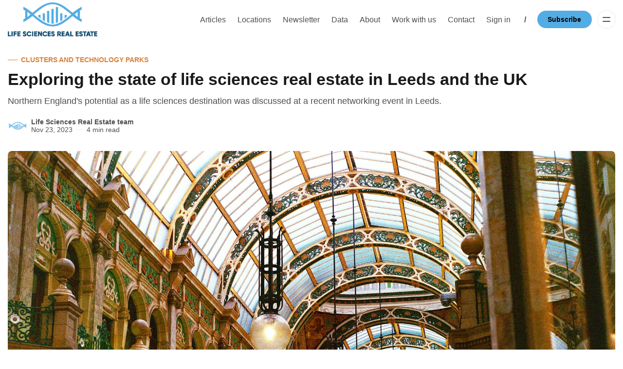

--- FILE ---
content_type: text/html; charset=utf-8
request_url: https://www.lifesciencesrealestate.org/leeds-northern-england/
body_size: 13616
content:
<!DOCTYPE html>
<html lang="en">
  <head>
    <meta charset="utf-8">
    <meta http-equiv="X-UA-Compatible" content="IE=edge">

    <title>The State of Life Sciences Real Estate in Leeds</title>

    <meta name="HandheldFriendly" content="True" />
    <meta name="viewport" content="width=device-width, initial-scale=1.0" />
    
    <meta name="theme-color" content="#54ace4">

    <link rel="preload" href="https://www.lifesciencesrealestate.org/assets/dist/app.min.js?v=b3478aff94" as="script">
    <link rel="preload" href="https://www.lifesciencesrealestate.org/assets/dist/app.min.css?v=b3478aff94" as="style">

    






    <script async defer src="https://www.lifesciencesrealestate.org/assets/dist/app.min.js?v=b3478aff94"></script>

    <link rel="stylesheet" type="text/css" href="https://www.lifesciencesrealestate.org/assets/dist/app.min.css?v=b3478aff94" />
    <link rel="stylesheet" type="text/css" href="https://www.lifesciencesrealestate.org/assets/css/custom.css?v=b3478aff94" />

    <script>
  // Basic Config
  let themeSettings = {
    ghostVersion: 'v5.0',
    searchUrl: `https://www.lifesciencesrealestate.org`,
    searchKey: ``,
    searchInContent: false,
    defaultColorScheme: `System`,
    enableImageLightbox: true,
    openLinksInNewTab: false
  }
</script>

<style>
  :root {
    --global-theme-notifications: none; /* flex/none */
    --global-hero-title-color: var(--color-primary);
    --global-button-gradient: var(--color-primary);
    --global-max-width: 1280px; /* site max width */
    --global-content-width: 680px; /* post-content-width */
    --global-wide-width: 960px; /* site max width */
    --global-radius: 8px; /* default radius */
    --global-radius-rounded: 30px; /* radius for rounded elements */
    --global-gallery-gap: 1em; /* Image gallery distance between images */
    --global-hyphens: none; /* none/auto */
    --global-header-height: 80px;
    --global-progress-bar: visible; /* visible/hidden */
    --global-content-preview-fading: 0%; /* 50%-100% for fading effect */
  }
</style>

<script>
  let preferredTheme = localStorage.getItem('PREFERRED_COLOR_SCHEME') || themeSettings.defaultColorScheme.toLowerCase();
  document.documentElement.setAttribute('data-color-scheme', preferredTheme);
  
  // Global values needed
  const themeGlobal = {
    currentPage: parseInt(''),
    nextPage: parseInt(''),
    nextPageLink: '',
    maxPages: parseInt(''), 
    lastPage: `` === `` ? true : false,
    postsPerPage: parseInt('6'),
    scrollPos: 0
  }

  // Calculate contrast for primary color (black/white);
  function getContrast(hexcolor) {
    // If a leading # is provided, remove it
    if (hexcolor.slice(0, 1) === '#') { hexcolor = hexcolor.slice(1); }
    // If a three-character hexcode, make six-character
    if (hexcolor.length === 3) { hexcolor = hexcolor.split('').map(function (hex) { return hex + hex;}).join(''); }
    // Convert to RGB value
    var r = parseInt(hexcolor.substr(0,2),16); var g = parseInt(hexcolor.substr(2,2),16); var b = parseInt(hexcolor.substr(4,2),16);
    // Get YIQ ratio
    var yiq = ((r * 299) + (g * 587) + (b * 114)) / 1000;
    // Check contrast
    return (yiq >= 128) ? '#000' : '#fff';
  };

  let style = document.createElement('style');
  style.innerHTML = `:root { --color-primary-contrast: ${getContrast("#54ace4")} }`
  document.getElementsByTagName('head')[0].appendChild(style);
</script>

    
    
     

    <meta name="description" content="Northern England&#x27;s potential as a life sciences destination was discussed at a recent networking event in Leeds.">
    <link rel="icon" href="https://www.lifesciencesrealestate.org/content/images/size/w256h256/2023/05/icononly_transparent-1.png" type="image/png">
    <link rel="canonical" href="https://www.lifesciencesrealestate.org/leeds-northern-england/">
    <meta name="referrer" content="no-referrer-when-downgrade">
    
    <meta property="og:site_name" content="Life Sciences Real Estate">
    <meta property="og:type" content="article">
    <meta property="og:title" content="The State of Life Sciences Real Estate in Leeds">
    <meta property="og:description" content="Northern England&#x27;s potential as a life sciences destination was discussed at a recent networking event in Leeds.">
    <meta property="og:url" content="https://www.lifesciencesrealestate.org/leeds-northern-england/">
    <meta property="og:image" content="https://images.unsplash.com/photo-1613986530029-5bbadf48d570?crop&#x3D;entropy&amp;cs&#x3D;tinysrgb&amp;fit&#x3D;max&amp;fm&#x3D;jpg&amp;ixid&#x3D;M3wxMTc3M3wwfDF8c2VhcmNofDExfHxsZWVkc3xlbnwwfHx8fDE3MDA3Mjg0ODF8MA&amp;ixlib&#x3D;rb-4.0.3&amp;q&#x3D;80&amp;w&#x3D;2000">
    <meta property="article:published_time" content="2023-11-23T08:47:04.000Z">
    <meta property="article:modified_time" content="2024-01-11T10:19:36.000Z">
    <meta property="article:tag" content="Clusters and technology parks">
    
    <meta name="twitter:card" content="summary_large_image">
    <meta name="twitter:title" content="The State of Life Sciences Real Estate in Leeds">
    <meta name="twitter:description" content="Northern England&#x27;s potential as a life sciences destination was discussed at a recent networking event in Leeds.">
    <meta name="twitter:url" content="https://www.lifesciencesrealestate.org/leeds-northern-england/">
    <meta name="twitter:image" content="https://images.unsplash.com/photo-1613986530029-5bbadf48d570?crop&#x3D;entropy&amp;cs&#x3D;tinysrgb&amp;fit&#x3D;max&amp;fm&#x3D;jpg&amp;ixid&#x3D;M3wxMTc3M3wwfDF8c2VhcmNofDExfHxsZWVkc3xlbnwwfHx8fDE3MDA3Mjg0ODF8MA&amp;ixlib&#x3D;rb-4.0.3&amp;q&#x3D;80&amp;w&#x3D;2000">
    <meta name="twitter:label1" content="Written by">
    <meta name="twitter:data1" content="Life Sciences Real Estate team">
    <meta name="twitter:label2" content="Filed under">
    <meta name="twitter:data2" content="Clusters and technology parks">
    <meta property="og:image:width" content="1200">
    <meta property="og:image:height" content="795">
    
    <script type="application/ld+json">
{
    "@context": "https://schema.org",
    "@type": "Article",
    "publisher": {
        "@type": "Organization",
        "name": "Life Sciences Real Estate",
        "url": "https://www.lifesciencesrealestate.org/",
        "logo": {
            "@type": "ImageObject",
            "url": "https://www.lifesciencesrealestate.org/content/images/2023/05/fulllogo_transparent_nobuffer-1.png"
        }
    },
    "author": {
        "@type": "Person",
        "name": "Life Sciences Real Estate team",
        "image": {
            "@type": "ImageObject",
            "url": "https://www.lifesciencesrealestate.org/content/images/size/w1200/2023/06/icononly.png",
            "width": 1200,
            "height": 960
        },
        "url": "https://www.lifesciencesrealestate.org/author/team/",
        "sameAs": []
    },
    "headline": "The State of Life Sciences Real Estate in Leeds",
    "url": "https://www.lifesciencesrealestate.org/leeds-northern-england/",
    "datePublished": "2023-11-23T08:47:04.000Z",
    "dateModified": "2024-01-11T10:19:36.000Z",
    "image": {
        "@type": "ImageObject",
        "url": "https://images.unsplash.com/photo-1613986530029-5bbadf48d570?crop=entropy&cs=tinysrgb&fit=max&fm=jpg&ixid=M3wxMTc3M3wwfDF8c2VhcmNofDExfHxsZWVkc3xlbnwwfHx8fDE3MDA3Mjg0ODF8MA&ixlib=rb-4.0.3&q=80&w=2000",
        "width": 1200,
        "height": 795
    },
    "keywords": "Clusters and technology parks",
    "description": "Northern England&#x27;s potential as a life sciences destination was discussed at a recent networking event in Leeds.",
    "mainEntityOfPage": "https://www.lifesciencesrealestate.org/leeds-northern-england/"
}
    </script>

    <meta name="generator" content="Ghost 6.12">
    <link rel="alternate" type="application/rss+xml" title="Life Sciences Real Estate" href="https://www.lifesciencesrealestate.org/rss/">
    <script defer src="https://cdn.jsdelivr.net/ghost/portal@~2.56/umd/portal.min.js" data-i18n="true" data-ghost="https://www.lifesciencesrealestate.org/" data-key="9bd9ef1f417e10f2e91dea3a16" data-api="https://life-sciences-real-estate.ghost.io/ghost/api/content/" data-locale="en" crossorigin="anonymous"></script><style id="gh-members-styles">.gh-post-upgrade-cta-content,
.gh-post-upgrade-cta {
    display: flex;
    flex-direction: column;
    align-items: center;
    font-family: -apple-system, BlinkMacSystemFont, 'Segoe UI', Roboto, Oxygen, Ubuntu, Cantarell, 'Open Sans', 'Helvetica Neue', sans-serif;
    text-align: center;
    width: 100%;
    color: #ffffff;
    font-size: 16px;
}

.gh-post-upgrade-cta-content {
    border-radius: 8px;
    padding: 40px 4vw;
}

.gh-post-upgrade-cta h2 {
    color: #ffffff;
    font-size: 28px;
    letter-spacing: -0.2px;
    margin: 0;
    padding: 0;
}

.gh-post-upgrade-cta p {
    margin: 20px 0 0;
    padding: 0;
}

.gh-post-upgrade-cta small {
    font-size: 16px;
    letter-spacing: -0.2px;
}

.gh-post-upgrade-cta a {
    color: #ffffff;
    cursor: pointer;
    font-weight: 500;
    box-shadow: none;
    text-decoration: underline;
}

.gh-post-upgrade-cta a:hover {
    color: #ffffff;
    opacity: 0.8;
    box-shadow: none;
    text-decoration: underline;
}

.gh-post-upgrade-cta a.gh-btn {
    display: block;
    background: #ffffff;
    text-decoration: none;
    margin: 28px 0 0;
    padding: 8px 18px;
    border-radius: 4px;
    font-size: 16px;
    font-weight: 600;
}

.gh-post-upgrade-cta a.gh-btn:hover {
    opacity: 0.92;
}</style><script async src="https://js.stripe.com/v3/"></script>
    <script defer src="https://cdn.jsdelivr.net/ghost/sodo-search@~1.8/umd/sodo-search.min.js" data-key="9bd9ef1f417e10f2e91dea3a16" data-styles="https://cdn.jsdelivr.net/ghost/sodo-search@~1.8/umd/main.css" data-sodo-search="https://life-sciences-real-estate.ghost.io/" data-locale="en" crossorigin="anonymous"></script>
    
    <link href="https://www.lifesciencesrealestate.org/webmentions/receive/" rel="webmention">
    <script defer src="/public/cards.min.js?v=b3478aff94"></script>
    <link rel="stylesheet" type="text/css" href="/public/cards.min.css?v=b3478aff94">
    <script defer src="/public/member-attribution.min.js?v=b3478aff94"></script>
    <script defer src="/public/ghost-stats.min.js?v=b3478aff94" data-stringify-payload="false" data-datasource="analytics_events" data-storage="localStorage" data-host="https://www.lifesciencesrealestate.org/.ghost/analytics/api/v1/page_hit"  tb_site_uuid="cfe805d3-1ca5-41d8-b6ea-9b6877d66f65" tb_post_uuid="b3ba6322-5f23-42bc-8413-cd53feb6aa2f" tb_post_type="post" tb_member_uuid="undefined" tb_member_status="undefined"></script><style>:root {--ghost-accent-color: #54ace4;}</style>
    <!-- Google Consent Mode with CookieYes -->
<script>
    window.dataLayer = window.dataLayer || [];
    function gtag() {
        dataLayer.push(arguments);
    }
    gtag("consent", "default", {
        ad_storage: "denied",
        analytics_storage: "denied",
        functionality_storage: "denied",
        personalization_storage: "denied",
        security_storage: "granted",
        wait_for_update: 2000,
    });
    gtag("set", "ads_data_redaction", true);
    gtag("set", "url_passthrough", true);
</script>

<!-- Google tag (gtag.js) -->
<script async src="https://www.googletagmanager.com/gtag/js?id=G-9WXCVH2FKR"></script>
<script>
  window.dataLayer = window.dataLayer || [];
  function gtag(){dataLayer.push(arguments);}
  gtag('js', new Date());

  gtag('config', 'G-9WXCVH2FKR');
</script>

	<!-- Start cookieyes banner --> <script id="cookieyes" type="text/javascript" src="https://cdn-cookieyes.com/client_data/01c00098feee2dcfb54cb659/script.js"></script> <!-- End cookieyes banner -->

<script>themeSettings.searchInContent = true;</script>
<style>.header__brand img { height: 70px; }</style>

<!-- Better look for the Featured locations on homepage -->
<style>img.project-card__img { width: calc(100% - 3rem)!important; height: calc(100% - 3rem)!important; margin: 1.5rem auto!important; border-radius: var(--global-radius)!important; }</style>

<!-- Enable search on full content -->
<script>
  themeSettings.searchInContent = true;
</script>
  </head>
  <body class="post-template tag-clusters-technology-parks" data-bg="none">
    <div class="progress-bar"></div>
    
      <header class="header js-header" data-header="normal">
  <div class="container wrapper">
    <div class="row">
      <div class="col-xs col-md-3 col-lg-2 flex">
<a class="header__brand" href="https://www.lifesciencesrealestate.org">            <img class="header__logo"
              src="/content/images/size/w300/2023/05/fulllogo_transparent_nobuffer-1.png"
              alt="Life Sciences Real Estate"/>
</a>      </div>

      <div class="col-xs col-md-9 col-lg-10 is-rel flex items-center content-end">
        <nav class="header__menu items-center">
          <ul class="nav">
    <li class="nav-articles"><a href="https://www.lifesciencesrealestate.org/blog/">Articles</a></li>
    <li class="nav-locations"><a href="https://www.lifesciencesrealestate.org/featured-locations/">Locations</a></li>
    <li class="nav-newsletter"><a href="https://www.lifesciencesrealestate.org/newsletter/">Newsletter</a></li>
    <li class="nav-data"><a href="https://www.lifesciencesrealestate.org/deals-data/">Data</a></li>
    <li class="nav-about"><a href="https://www.lifesciencesrealestate.org/about/">About</a></li>
    <li class="nav-work-with-us"><a href="https://www.lifesciencesrealestate.org/additional-services/">Work with us</a></li>
    <li class="nav-contact"><a href="https://www.lifesciencesrealestate.org/contact/">Contact</a></li>
    <li class="nav-sign-in"><a href="https://www.lifesciencesrealestate.org/#/portal/signin">Sign in</a></li>
</ul>

        </nav>

            <span class="fw-600 m-l m-r text-acc">/</span>

              <a class="signup-link btn--primary radius-rounded" href="https://life-sciences-real-estate.ghost.io/#/portal/">Subscribe</a>
            

          <div class="member-menu js-member-menu">
<a class="signup-link" href="/signup/">      <i class="icon icon-arrow-up-right icon--sm">
  <svg class="icon__svg">
    <use xlink:href="https://www.lifesciencesrealestate.org/assets/icons/icon-sprite.svg?v=b3478aff94#arrow-up-right"></use>
  </svg>
</i>Sign up
</a>
<a class="signin-link" href="/signin/">      <i class="icon icon-login icon--sm">
  <svg class="icon__svg">
    <use xlink:href="https://www.lifesciencesrealestate.org/assets/icons/icon-sprite.svg?v=b3478aff94#login"></use>
  </svg>
</i>Sign in
</a></div>
        <button class="btn-menu-toggle menu__toggle js-menu-open"
          type="button" title="Menu" aria-label="Menu">
            <span></span>
            <span></span>
        </button>
      </div>
    </div>
  </div>
</header>
      <div class="menu js-menu">
  <div class="menu__header flex content-end ">

      <button class="search__toggle" title="Search" aria-label="Search" data-ghost-search>
        <i class="icon icon-search icon--md">
  <svg class="icon__svg">
    <use xlink:href="https://www.lifesciencesrealestate.org/assets/icons/icon-sprite.svg?v=b3478aff94#search"></use>
  </svg>
</i>      </button>

    <button class="btn-menu-toggle menu__toggle is-active js-menu-close"
      type="button" title="Menu" aria-label="Menu">
        <span></span>
        <span></span>
    </button>
  </div>

  <nav class="menu__navigation">
    <ul class="nav">
    <li class="nav-articles"><a href="https://www.lifesciencesrealestate.org/blog/">Articles</a></li>
    <li class="nav-locations"><a href="https://www.lifesciencesrealestate.org/featured-locations/">Locations</a></li>
    <li class="nav-newsletter"><a href="https://www.lifesciencesrealestate.org/newsletter/">Newsletter</a></li>
    <li class="nav-data"><a href="https://www.lifesciencesrealestate.org/deals-data/">Data</a></li>
    <li class="nav-about"><a href="https://www.lifesciencesrealestate.org/about/">About</a></li>
    <li class="nav-work-with-us"><a href="https://www.lifesciencesrealestate.org/additional-services/">Work with us</a></li>
    <li class="nav-contact"><a href="https://www.lifesciencesrealestate.org/contact/">Contact</a></li>
    <li class="nav-sign-in"><a href="https://www.lifesciencesrealestate.org/#/portal/signin">Sign in</a></li>
</ul>


      <ul class="nav">
    <li class="nav-glossary"><a href="https://www.lifesciencesrealestate.org/glossary/">Glossary</a></li>
    <li class="nav-sign-up"><a href="#/portal/">Sign up</a></li>
    <li class="nav-terms-and-conditions"><a href="https://www.lifesciencesrealestate.org/terms-and-conditions/">Terms and conditions</a></li>
</ul>

  </nav>

  <span class="flex-1"></span>

        <div class="menu__subscribe m-b">
          <div class="bg-gradient radius flex flex-col p-lg color-white">
            <div class="menu_subscribe-content z-index-1">
              <span class="fw-700 text-16 m-b-xs is-block">Sign up to Life Sciences Real Estate!</span>
              <p class="m-b opacity-070" id="menu-input-label">Trusted market intelligence for European life sciences real estate</p>
              <form class="subscribe-form radius-rounded" 
  data-members-form="signup" data-style="">
  <a href="https://www.lifesciencesrealestate.org/leeds-northern-england/#/portal/" class="btn btn--white">
    <span>Subscribe</span>
  </a>
</form>            </div>
          </div>
          <div class="text-09 m-t-sm m-b-sm text-center text-acc">
            Already have an account? <a href="#/portal/">Sign in</a>
          </div>
        </div>

  <button class="menu__theme border-top js-theme-toggle">
    <span class="menu__theme--system"><i class="icon icon-brightness-half icon--sm">
  <svg class="icon__svg">
    <use xlink:href="https://www.lifesciencesrealestate.org/assets/icons/icon-sprite.svg?v=b3478aff94#brightness-half"></use>
  </svg>
</i>System Theme</span>
    <span class="menu__theme--light"><i class="icon icon-sun icon--sm">
  <svg class="icon__svg">
    <use xlink:href="https://www.lifesciencesrealestate.org/assets/icons/icon-sprite.svg?v=b3478aff94#sun"></use>
  </svg>
</i>Light Theme</span>
    <span class="menu__theme--dark"><i class="icon icon-moon icon--sm">
  <svg class="icon__svg">
    <use xlink:href="https://www.lifesciencesrealestate.org/assets/icons/icon-sprite.svg?v=b3478aff94#moon"></use>
  </svg>
</i>Dark Theme</span>
  </button>
</div>
    <main class="main">
      

  <div class="container wrapper m-0-auto">
      <div class="hero is-post" 
    data-feature-image="true" data-image-style="max-width">
    <div class="hero__content flex flex-col">
            <a href="/tag/clusters-technology-parks/" class="hero__tag" style="--color-accent: #d78136">Clusters and technology parks</a>

      <h1 class="hero__title">Exploring the state of life sciences real estate in Leeds and the UK</h1>

        <div class="hero__excerpt text-acc text-11 m-b">Northern England&#x27;s potential as a life sciences destination was discussed at a recent networking event in Leeds.</div>

          <div class="post-info text-acc "> 
  <ul class="post-info__avatars">
      <li class="author-avatar has-image">
        <a href="/author/team/" title="Life Sciences Real Estate team" aria-label="Life Sciences Real Estate team">
            <img class="lazyload" data-sizes="auto"
              data-src="/content/images/size/w100/2023/06/icononly.png" 
              src="/content/images/size/w30/2023/06/icononly.png" 
              alt="Life Sciences Real Estate team"/>
        </a>
      </li>
  </ul>
  <div class="post-info__detail">
    <span class="post-info__author"><a href="/author/team/">Life Sciences Real Estate team</a></span>
    <div class="post-info__dr">
      <time datetime="2023-11-23">Nov 23, 2023</time> 
      <span class="post-info__readtime">4 min read</span>
    </div>
  </div>
</div>    </div>

      <div class="hero__media">
        <figure class="hero__figure">
          <img
            class="lazyload hero__img"
            data-srcset="https://images.unsplash.com/photo-1613986530029-5bbadf48d570?crop&#x3D;entropy&amp;cs&#x3D;tinysrgb&amp;fit&#x3D;max&amp;fm&#x3D;jpg&amp;ixid&#x3D;M3wxMTc3M3wwfDF8c2VhcmNofDExfHxsZWVkc3xlbnwwfHx8fDE3MDA3Mjg0ODF8MA&amp;ixlib&#x3D;rb-4.0.3&amp;q&#x3D;80&amp;w&#x3D;300 300w,
                    https://images.unsplash.com/photo-1613986530029-5bbadf48d570?crop&#x3D;entropy&amp;cs&#x3D;tinysrgb&amp;fit&#x3D;max&amp;fm&#x3D;jpg&amp;ixid&#x3D;M3wxMTc3M3wwfDF8c2VhcmNofDExfHxsZWVkc3xlbnwwfHx8fDE3MDA3Mjg0ODF8MA&amp;ixlib&#x3D;rb-4.0.3&amp;q&#x3D;80&amp;w&#x3D;600 600w,
                    https://images.unsplash.com/photo-1613986530029-5bbadf48d570?crop&#x3D;entropy&amp;cs&#x3D;tinysrgb&amp;fit&#x3D;max&amp;fm&#x3D;jpg&amp;ixid&#x3D;M3wxMTc3M3wwfDF8c2VhcmNofDExfHxsZWVkc3xlbnwwfHx8fDE3MDA3Mjg0ODF8MA&amp;ixlib&#x3D;rb-4.0.3&amp;q&#x3D;80&amp;w&#x3D;1000 1000w,
                    https://images.unsplash.com/photo-1613986530029-5bbadf48d570?crop&#x3D;entropy&amp;cs&#x3D;tinysrgb&amp;fit&#x3D;max&amp;fm&#x3D;jpg&amp;ixid&#x3D;M3wxMTc3M3wwfDF8c2VhcmNofDExfHxsZWVkc3xlbnwwfHx8fDE3MDA3Mjg0ODF8MA&amp;ixlib&#x3D;rb-4.0.3&amp;q&#x3D;80&amp;w&#x3D;2000 2000w"
            srcset="[data-uri]"
            data-sizes="auto"
            data-src="https://images.unsplash.com/photo-1613986530029-5bbadf48d570?crop&#x3D;entropy&amp;cs&#x3D;tinysrgb&amp;fit&#x3D;max&amp;fm&#x3D;jpg&amp;ixid&#x3D;M3wxMTc3M3wwfDF8c2VhcmNofDExfHxsZWVkc3xlbnwwfHx8fDE3MDA3Mjg0ODF8MA&amp;ixlib&#x3D;rb-4.0.3&amp;q&#x3D;80&amp;w&#x3D;300"
            src="https://images.unsplash.com/photo-1613986530029-5bbadf48d570?crop&#x3D;entropy&amp;cs&#x3D;tinysrgb&amp;fit&#x3D;max&amp;fm&#x3D;jpg&amp;ixid&#x3D;M3wxMTc3M3wwfDF8c2VhcmNofDExfHxsZWVkc3xlbnwwfHx8fDE3MDA3Mjg0ODF8MA&amp;ixlib&#x3D;rb-4.0.3&amp;q&#x3D;80&amp;w&#x3D;100"
            alt="Photo of the Victoria Quarter in Leeds, England"/>
            <figcaption><span style="white-space: pre-wrap;">Photo by </span><a href="https://unsplash.com/@sherwinphotography?utm_source=ghost&amp;utm_medium=referral&amp;utm_campaign=api-credit"><span style="white-space: pre-wrap;">Oliver Sherwin</span></a><span style="white-space: pre-wrap;"> / </span><a href="https://unsplash.com/?utm_source=ghost&amp;utm_medium=referral&amp;utm_campaign=api-credit"><span style="white-space: pre-wrap;">Unsplash</span></a></figcaption>
        </figure>
      </div>
  </div>

    <div class="row m-b-lg">
      <div class="col-xs-12 col-lg-3">
        <div class="post-toc js-post-toc is-aside"> 
  <div class="post-toc__header flex items-center">
    <span class="m-r flex-1">Table of Contents</span>
    <button class="post-toc__toggle js-toc-toggle">
      <i class="icon icon-list icon--sm">
  <svg class="icon__svg">
    <use xlink:href="https://www.lifesciencesrealestate.org/assets/icons/icon-sprite.svg?v=b3478aff94#list"></use>
  </svg>
</i>    </button>
  </div>
  <div class="post-toc__content js-toc"></div>
</div>

      </div>

      <div class="col-xs-12 col-lg-6">
            <div class="post-header content-width  m-b-lg has-tags p-t p-b border-top border-bottom">
      <span class="post-header__tags">In: <a href="/tag/clusters-technology-parks/">Clusters and technology parks</a></span>

      <span class="flex-1"></span>

      <div class="social-share">
  <button class="social-share__toggle btn--share" onclick="document.querySelector('.js-share-actions').classList.toggle('is-hidden');">Share<i class="icon icon-chevron-down icon--sm">
  <svg class="icon__svg">
    <use xlink:href="https://www.lifesciencesrealestate.org/assets/icons/icon-sprite.svg?v=b3478aff94#chevron-down"></use>
  </svg>
</i></button>

  <div class="social-share__actions bg-acc border js-share-actions is-hidden">
    <a class="social-share__item twitter js-share" target="_blank"
        href="https://twitter.com/share?text=Exploring%20the%20state%20of%20life%20sciences%20real%20estate%20in%20Leeds%20and%20the%20UK&amp;url=https://www.lifesciencesrealestate.org/leeds-northern-england/"
        title="Share on Twitter" aria-label="Share on Twitter">
      <i class="icon icon-twitter icon--sm">
  <svg class="icon__svg">
    <use xlink:href="https://www.lifesciencesrealestate.org/assets/icons/icon-sprite.svg?v=b3478aff94#twitter"></use>
  </svg>
</i>    </a>
    <a class="social-share__item facebook js-share" target="_blank"
        href="https://www.facebook.com/sharer.php?u=https://www.lifesciencesrealestate.org/leeds-northern-england/"
        title="Share on Facebook" aria-label="Share on Facebook">
      <i class="icon icon-facebook icon--sm">
  <svg class="icon__svg">
    <use xlink:href="https://www.lifesciencesrealestate.org/assets/icons/icon-sprite.svg?v=b3478aff94#facebook"></use>
  </svg>
</i>    </a>
    <a class="social-share__item linkedin js-share" target="_blank"
        href="https://www.linkedin.com/shareArticle?mini=true&url=https://www.lifesciencesrealestate.org/leeds-northern-england/&title=Exploring%20the%20state%20of%20life%20sciences%20real%20estate%20in%20Leeds%20and%20the%20UK&summary=Exploring%20the%20state%20of%20life%20sciences%20real%20estate%20in%20Leeds%20and%20the%20UK"
        title="Share on Linkedin" aria-label="Share on Linkedin">
      <i class="icon icon-linkedin icon--sm">
  <svg class="icon__svg">
    <use xlink:href="https://www.lifesciencesrealestate.org/assets/icons/icon-sprite.svg?v=b3478aff94#linkedin"></use>
  </svg>
</i>    </a>
    <a class="social-share__item mail"
        href="mailto:?subject=Exploring%20the%20state%20of%20life%20sciences%20real%20estate%20in%20Leeds%20and%20the%20UK&body=https://www.lifesciencesrealestate.org/leeds-northern-england/&nbsp;Exploring%20the%20state%20of%20life%20sciences%20real%20estate%20in%20Leeds%20and%20the%20UK"
        title="Share by email" aria-label="Share by email">
      <i class="icon icon-mail icon--sm">
  <svg class="icon__svg">
    <use xlink:href="https://www.lifesciencesrealestate.org/assets/icons/icon-sprite.svg?v=b3478aff94#mail"></use>
  </svg>
</i>    </a>
    <button class="copy-link copy js-copy-link" data-url="https://www.lifesciencesrealestate.org/leeds-northern-england/"
        title="Copy to clipboard" data-label="Copied!" aria-label="Copy to clipboard">
      <i class="icon icon-copy icon--sm">
  <svg class="icon__svg">
    <use xlink:href="https://www.lifesciencesrealestate.org/assets/icons/icon-sprite.svg?v=b3478aff94#copy"></use>
  </svg>
</i>    </button>
  </div>
</div>

    </div>

        <article class="post tag-clusters-technology-parks content post-access-paid no-overflow">
          <div class="content post-sneak-peek">
  <p>On Tuesday 7 November 2023, at the offices of Squire Patton Boggs in Leeds, the Life Sciences Real Estate (LSRE) team held its fourth networking event bringing together sector leaders and like-minded professionals from across the UK. The event was aimed at those who are currently involved or looking to invest in the most advanced life sciences sector outside of the <a href="https://www.lifesciencesrealestate.org/what-makes-the-golden-triangle-so-dominant-in-the-uk/" rel="noreferrer">Golden Triangle</a>.</p><figure class="kg-card kg-embed-card kg-card-hascaption"><iframe width="200" height="113" src="https://www.youtube.com/embed/pFkcxzObutc?feature=oembed" frameborder="0" allow="accelerometer; autoplay; clipboard-write; encrypted-media; gyroscope; picture-in-picture; web-share" allowfullscreen="" title="Life sciences in the north of England - some plain speaking"></iframe><figcaption><p dir="ltr"><span style="white-space: pre-wrap;">Here is our interview with Dr Natalie Kenny, CEO of BioGrad in Liverpool.</span></p></figcaption></figure><p>Matthew Hopkinson (Managing Director and Co-Founder at Didobi) opened the event with introductions and some scene setting before handing over to Stephen Ryan (Founder of Life Sciences Real Estate) who gave a presentation on UK life sciences in the context of wider Europe and the US. Stephen's presentation was followed by the first of two panel discussions, which Matthew moderated.</p><figure class="kg-card kg-image-card"><img src="https://www.lifesciencesrealestate.org/content/images/2023/11/Leeds-brochure-front-page-1.JPG" class="kg-image" alt="Networking event in Leeds, organized by Life Sciences Real Estate" loading="lazy" width="733" height="643" srcset="https://www.lifesciencesrealestate.org/content/images/size/w600/2023/11/Leeds-brochure-front-page-1.JPG 600w, https://www.lifesciencesrealestate.org/content/images/2023/11/Leeds-brochure-front-page-1.JPG 733w" sizes="(min-width: 720px) 720px"></figure><p>The first panel comprised:</p><ul><li>Jenny Broderick, partner and procurement expert at Squire Patton Boggs</li><li>Daren Marjenberg, vice president of sales for EMEA at Yourgene Health&nbsp;&nbsp;</li><li>John Holden, associate vice president for special projects at the University of Manchester</li><li>Sarah Frankland, head of validation and regulatory affairs at Bouygues</li><li>Jane Sillito, deals director at PwC</li></ul><figure class="kg-card kg-image-card kg-card-hascaption"><img src="https://www.lifesciencesrealestate.org/content/images/2023/11/Jenny-Broderick-Leeds-master.jpg" class="kg-image" alt="Portrait of Jenny Broderick, SPB" loading="lazy" width="1999" height="1364" srcset="https://www.lifesciencesrealestate.org/content/images/size/w600/2023/11/Jenny-Broderick-Leeds-master.jpg 600w, https://www.lifesciencesrealestate.org/content/images/size/w1000/2023/11/Jenny-Broderick-Leeds-master.jpg 1000w, https://www.lifesciencesrealestate.org/content/images/size/w1600/2023/11/Jenny-Broderick-Leeds-master.jpg 1600w, https://www.lifesciencesrealestate.org/content/images/2023/11/Jenny-Broderick-Leeds-master.jpg 1999w" sizes="(min-width: 720px) 720px"><figcaption><span style="white-space: pre-wrap;">Jenny Broderick, SPB</span></figcaption></figure><p>Below is a summary of our first panel discussion.</p><h2 id="the-role-of-leeds-in-the-wider-european-life-sciences-real-estate-market">The role of Leeds in the wider European life sciences real estate market</h2><p><strong>Q1. If a global life sciences business had £200 million to invest in Europe, where should it go?</strong></p><p>It should go to the <a href="https://www.lifesciencesrealestate.org/netherlands-amsterdam/" rel="noreferrer">Netherlands</a>, the Nordics or the UK, in particular the M62 Corridor (the coast-to-coast motorway, linking <a href="https://www.lifesciencesrealestate.org/united-kingdom-liverpool/" rel="noreferrer">Liverpool</a> with Hull) because of the multiple university talent pool and existing expertise. Despite its size, <a href="https://www.lifesciencesrealestate.org/france-paris/" rel="noreferrer">France</a> is seen as potentially challenging because French labour laws effectively mean that the employer is "married to" the employee and this impedes workforce restructuring that might be necessary in the future. Accessing the French market using native French speakers based in the UK is a possible alternative.</p>
</div>

<div class="content-cta border paid has-logo">
  <div class="content-cta__content">
    <h2 class="content-cta__title">Read the full story</h2>
      <p class="content-cta__description">
        Sign up 
      </p>

<a class="btn btn--primary btn--rounded m-b" href="/membership/" data-portal="signup">        Subscribe
</a>      <div class="small">
        <span>Already have an account?</span> 
        <a class="content-cta-alt link-no-style" href="#/portal/">Sign in</a>
      </div>
  </div>
  <div class="content-cta__media">
      <img src="/content/images/size/w300/2023/05/icononly_transparent-1.png" alt="Life Sciences Real Estate"/>
  </div>
</div>
        </article>

            <div class="content-width m-b-lg">
    <div class="section__title section__title--small">Written by</div>
        <div class="card author-card author-team wide has-image">

<a class="author-card__media flex flex-cc is-round" href="/author/team/">      <img class="lazyload author-card__img is-round z-index-1" 
        data-srcset="/content/images/size/w100/2023/06/icononly.png 100w,
            /content/images/size/w300/2023/06/icononly.png 300w"
        srcset="[data-uri]"
        data-sizes="auto"
        data-src="/content/images/size/w100/2023/06/icononly.png"
        src="/content/images/size/w30/2023/06/icononly.png"
        alt="Life Sciences Real Estate team"
      />
</a>
  <div class="author-card__content flex-1 flex flex-col text-acc">
    <div class="author-card__profile flex flex-wrap items-center m-b-sm">
      <h3 class="author-card__name fw-700 m-b-0">
        <a href="/author/team/">Life Sciences Real Estate team</a>
      </h3>
      
      <div class="author-card__social flex flex-1">
      </div>
    </div>
    
    
    
    <div class="author-card__details flex text-acc">

<a class="author-card__cta fw-500 text-09" href="/author/team/">        View all posts 
</a>    </div>
  </div>
</div>
  </div>

      </div>

      <div class="col-xs-12 col-lg-3">
        <aside class="sidebar">
    <div class="sidebar__section border">
      <div class="sidebar__title">Featured posts</div>
<a class="sidebar-story" href="/life-sciences-real-estate-76/">          <div class="sidebar-story__content">
            <h3 class="sidebar-story__title">Life Sciences Real Estate #76</h3>

            <div class="sidebar-story__info">
              <time datetime="2026-01-15" class="sidebar-story__date">
                Jan 15, 2026
              </time>
            </div>
          </div>
</a><a class="sidebar-story" href="/life-sciences-real-estate-75/">          <div class="sidebar-story__content">
            <h3 class="sidebar-story__title">Life Sciences Real Estate #75</h3>

            <div class="sidebar-story__info">
              <time datetime="2026-01-08" class="sidebar-story__date">
                Jan 8, 2026
              </time>
            </div>
          </div>
</a><a class="sidebar-story" href="/life-sciences-real-estate-74/">          <div class="sidebar-story__content">
            <h3 class="sidebar-story__title">Life Sciences Real Estate #74</h3>

            <div class="sidebar-story__info">
              <time datetime="2025-12-11" class="sidebar-story__date">
                Dec 11, 2025
              </time>
            </div>
          </div>
</a><a class="sidebar-story" href="/life-sciences-real-estate-73/">          <div class="sidebar-story__content">
            <h3 class="sidebar-story__title">Life Sciences Real Estate #73</h3>

            <div class="sidebar-story__info">
              <time datetime="2025-12-04" class="sidebar-story__date">
                Dec 4, 2025
              </time>
            </div>
          </div>
</a><a class="sidebar-story" href="/life-sciences-real-estate-72/">          <div class="sidebar-story__content">
            <h3 class="sidebar-story__title">Life Sciences Real Estate #72</h3>

            <div class="sidebar-story__info">
              <time datetime="2025-11-27" class="sidebar-story__date">
                Nov 27, 2025
              </time>
            </div>
          </div>
</a>    </div>

    <div class="sidebar__section border">   
      <div class="sidebar__title">Latest posts</div>   
<a class="sidebar-story" href="/uk-real-estate-in-2040/">            <figure class="sidebar-story__media m-r">
              <img 
                class="lazyload" 
                data-sizes="auto"
                data-src="https://images.unsplash.com/photo-1486299267070-83823f5448dd?crop&#x3D;entropy&amp;cs&#x3D;tinysrgb&amp;fit&#x3D;max&amp;fm&#x3D;jpg&amp;ixid&#x3D;M3wxMTc3M3wwfDF8c2VhcmNofDR8fGxvbmRvbnxlbnwwfHx8fDE3NjUxNDM4MTV8MA&amp;ixlib&#x3D;rb-4.1.0&amp;q&#x3D;80&amp;w&#x3D;100"
                src="https://images.unsplash.com/photo-1486299267070-83823f5448dd?crop&#x3D;entropy&amp;cs&#x3D;tinysrgb&amp;fit&#x3D;max&amp;fm&#x3D;jpg&amp;ixid&#x3D;M3wxMTc3M3wwfDF8c2VhcmNofDR8fGxvbmRvbnxlbnwwfHx8fDE3NjUxNDM4MTV8MA&amp;ixlib&#x3D;rb-4.1.0&amp;q&#x3D;80&amp;w&#x3D;30"
                alt="UK real estate in 2040: the rise of beds and tech"
              />
            </figure>
          <div class="sidebar-story__content">
            <h3 class="sidebar-story__title">UK real estate in 2040: the rise of beds and tech</h3>

            <div class="sidebar-story__info">
              <time datetime="2025-12-08" class="sidebar-story__date">
                Dec 8, 2025
              </time>
            </div>
          </div>
</a><a class="sidebar-story" href="/solving-the-practical-challenges-of-converting-offices-into-labs/">            <figure class="sidebar-story__media m-r">
              <img 
                class="lazyload" 
                data-sizes="auto"
                data-src="/content/images/size/w100/2025/12/Gensler-Crick-interior-shot-yellow-lighting-1.jpeg"
                src="/content/images/size/w30/2025/12/Gensler-Crick-interior-shot-yellow-lighting-1.jpeg"
                alt="Solving the practical challenges of converting offices into labs"
              />
            </figure>
          <div class="sidebar-story__content">
            <h3 class="sidebar-story__title">Solving the practical challenges of converting offices into labs</h3>

            <div class="sidebar-story__info">
              <time datetime="2025-12-01" class="sidebar-story__date">
                Dec 1, 2025
              </time>
            </div>
          </div>
</a><a class="sidebar-story" href="/laboratories-in-the-urban-core/">            <figure class="sidebar-story__media m-r">
              <img 
                class="lazyload" 
                data-sizes="auto"
                data-src="/content/images/size/w100/2025/11/Dawson-Street-showing-Mansion-House-and-Nuritas-v2.jpg"
                src="/content/images/size/w30/2025/11/Dawson-Street-showing-Mansion-House-and-Nuritas-v2.jpg"
                alt="Biotech labs beside the Lord Mayor&#x27;s residence in central Dublin"
              />
            </figure>
          <div class="sidebar-story__content">
            <h3 class="sidebar-story__title">Laboratories in the urban core</h3>

            <div class="sidebar-story__info">
              <time datetime="2025-11-22" class="sidebar-story__date">
                Nov 22, 2025
              </time>
            </div>
          </div>
</a>    </div>

        <div class="sidebar__section is-sticky flex flex-cc">
            <img class="lazyload sidebar__icon"
              data-src="/content/images/size/w100/2023/05/icononly_transparent-1.png"
              src="/content/images/size/w30/2023/05/icononly_transparent-1.png"
              alt="Life Sciences Real Estate"/>
          <div class="sidebar__subscribe bg-default">
            <h4 class="text-center text-acc fw-800 m-t-sm">Life Sciences Real Estate Newsletter</h4>
            <div class="m-b text-acc" id="sidebar-input-label">Get the latest insights directly to your inbox!</div>
            <form class="subscribe-form" 
  data-members-form="subscribe" data-style="">
  <a href="https://www.lifesciencesrealestate.org/leeds-northern-england/#/portal/" class="btn btn--primary">
    <span>Subscribe</span>
  </a>
</form>          </div>
        </div>
      </aside>
      </div>
    </div>

            <div class="section__title m-t-lg">More from Life Sciences Real Estate</div>

      <div class="grid post-feed auto related-posts m-b-lg">
          <article class="card post-card has-image js-post-card"> 

<a class="post-card__media" href="/basque-country-spain-life-sciences/">        <figure class="post-card__figure">
          <img class="lazyload post-card__img"
            data-srcset="https://images.unsplash.com/photo-1663844234274-7089dd2d8243?crop&#x3D;entropy&amp;cs&#x3D;tinysrgb&amp;fit&#x3D;max&amp;fm&#x3D;jpg&amp;ixid&#x3D;M3wxMTc3M3wwfDF8c2VhcmNofDE2fHxHdWdnZW5oZWltJTIwQmlsfGVufDB8fHx8MTc0NjczODU1Mnww&amp;ixlib&#x3D;rb-4.1.0&amp;q&#x3D;80&amp;w&#x3D;300 300w,
                    https://images.unsplash.com/photo-1663844234274-7089dd2d8243?crop&#x3D;entropy&amp;cs&#x3D;tinysrgb&amp;fit&#x3D;max&amp;fm&#x3D;jpg&amp;ixid&#x3D;M3wxMTc3M3wwfDF8c2VhcmNofDE2fHxHdWdnZW5oZWltJTIwQmlsfGVufDB8fHx8MTc0NjczODU1Mnww&amp;ixlib&#x3D;rb-4.1.0&amp;q&#x3D;80&amp;w&#x3D;600 600w"
            srcset="[data-uri]"
            data-sizes="auto"
            data-src="https://images.unsplash.com/photo-1663844234274-7089dd2d8243?crop&#x3D;entropy&amp;cs&#x3D;tinysrgb&amp;fit&#x3D;max&amp;fm&#x3D;jpg&amp;ixid&#x3D;M3wxMTc3M3wwfDF8c2VhcmNofDE2fHxHdWdnZW5oZWltJTIwQmlsfGVufDB8fHx8MTc0NjczODU1Mnww&amp;ixlib&#x3D;rb-4.1.0&amp;q&#x3D;80&amp;w&#x3D;300"
            src="https://images.unsplash.com/photo-1663844234274-7089dd2d8243?crop&#x3D;entropy&amp;cs&#x3D;tinysrgb&amp;fit&#x3D;max&amp;fm&#x3D;jpg&amp;ixid&#x3D;M3wxMTc3M3wwfDF8c2VhcmNofDE2fHxHdWdnZW5oZWltJTIwQmlsfGVufDB8fHx8MTc0NjczODU1Mnww&amp;ixlib&#x3D;rb-4.1.0&amp;q&#x3D;80&amp;w&#x3D;30"
            alt="From steel to science: the Basque Country’s emergence in life sciences"
          />
        </figure>
</a>
  <div class="post-card__content ">

    <div class="post-card__status flex">
        <div class="post-card__visibility" data-visibility="paid" data-access="">
          <i class="icon icon-lock icon--sm">
  <svg class="icon__svg">
    <use xlink:href="https://www.lifesciencesrealestate.org/assets/icons/icon-sprite.svg?v=b3478aff94#lock"></use>
  </svg>
</i>
          <span >paid</span>
        </div>

    </div>

      
      <a class="post-card__tag m-b-sm tag-clusters-technology-parks" href="/tag/clusters-technology-parks/" aria-label="Clusters and technology parks"
         style="--color-accent: #d78136"
      >Clusters and technology parks</a>

    <h3 class="post-card__title">
      <a href="/basque-country-spain-life-sciences/" aria-label="From steel to science: the Basque Country’s emergence in life sciences">From steel to science: the Basque Country’s emergence in life sciences</a>
    </h3>

      <div class="post-card__excerpt">
        Spain&#x27;s Basque region evolves from manufacturing to biotech innovation.
      </div>

    <div class="post-info text-acc m-t"> 
  <ul class="post-info__avatars">
      <li class="author-avatar has-image">
        <a href="/author/stephenryan/" title="Stephen Ryan" aria-label="Stephen Ryan">
            <img class="lazyload" data-sizes="auto"
              data-src="/content/images/size/w100/2025/02/1573725624072.jpg" 
              src="/content/images/size/w30/2025/02/1573725624072.jpg" 
              alt="Stephen Ryan"/>
        </a>
      </li>
  </ul>
  <div class="post-info__detail">
    <span class="post-info__author"><a href="/author/stephenryan/">Stephen Ryan</a></span>
    <div class="post-info__dr">
      <time datetime="2025-05-14">May 14, 2025</time> 
      <span class="post-info__readtime">5 min read</span>
    </div>
  </div>
</div>    
  </div>

</article>          <article class="card post-card has-image is-featured js-post-card"> 

<a class="post-card__media" href="/brandon-road/">        <figure class="post-card__figure">
          <img class="lazyload post-card__img"
            data-srcset="/content/images/size/w300/2024/01/London-map-showing-4-Brandon-Road.JPG 300w,
                    /content/images/size/w600/2024/01/London-map-showing-4-Brandon-Road.JPG 600w"
            srcset="[data-uri]"
            data-sizes="auto"
            data-src="/content/images/size/w300/2024/01/London-map-showing-4-Brandon-Road.JPG"
            src="/content/images/size/w30/2024/01/London-map-showing-4-Brandon-Road.JPG"
            alt="4 Brandon Road shown on map of London"
          />
        </figure>
</a>
  <div class="post-card__content ">

    <div class="post-card__status flex">
        <div class="post-card__visibility" data-visibility="paid" data-access="">
          <i class="icon icon-lock icon--sm">
  <svg class="icon__svg">
    <use xlink:href="https://www.lifesciencesrealestate.org/assets/icons/icon-sprite.svg?v=b3478aff94#lock"></use>
  </svg>
</i>
          <span >paid</span>
        </div>

        <span class="post-card__featured flex flex-cc p-sm bg-black m-b"><i class="icon icon-star filled">
  <svg class="icon__svg">
    <use xlink:href="https://www.lifesciencesrealestate.org/assets/icons/icon-sprite.svg?v=b3478aff94#star"></use>
  </svg>
</i></span>
    </div>

      
      <a class="post-card__tag m-b-sm tag-clusters-technology-parks" href="/tag/clusters-technology-parks/" aria-label="Clusters and technology parks"
         style="--color-accent: #d78136"
      >Clusters and technology parks</a>

    <h3 class="post-card__title">
      <a href="/brandon-road/" aria-label="Industrial heritage and life sciences come together in London&#x27;s Knowledge Quarter">Industrial heritage and life sciences come together in London&#x27;s Knowledge Quarter</a>
    </h3>

      <div class="post-card__excerpt">
        Insights from Tom Murphy of DMA, the Project Lead for 4 Brandon Road in London&#x27;s Knowledge Quarter
      </div>

    <div class="post-info text-acc m-t"> 
  <ul class="post-info__avatars">
      <li class="author-avatar has-image">
        <a href="/author/team/" title="Life Sciences Real Estate team" aria-label="Life Sciences Real Estate team">
            <img class="lazyload" data-sizes="auto"
              data-src="/content/images/size/w100/2023/06/icononly.png" 
              src="/content/images/size/w30/2023/06/icononly.png" 
              alt="Life Sciences Real Estate team"/>
        </a>
      </li>
  </ul>
  <div class="post-info__detail">
    <span class="post-info__author"><a href="/author/team/">Life Sciences Real Estate team</a></span>
    <div class="post-info__dr">
      <time datetime="2024-01-24">Jan 24, 2024</time> 
      <span class="post-info__readtime">3 min read</span>
    </div>
  </div>
</div>    
  </div>

</article>          <article class="card post-card has-image is-featured js-post-card"> 

<a class="post-card__media" href="/ultimate-guide/">        <figure class="post-card__figure">
          <img class="lazyload post-card__img"
            data-srcset="/content/images/size/w300/2023/12/GT2.jpg 300w,
                    /content/images/size/w600/2023/12/GT2.jpg 600w"
            srcset="[data-uri]"
            data-sizes="auto"
            data-src="/content/images/size/w300/2023/12/GT2.jpg"
            src="/content/images/size/w30/2023/12/GT2.jpg"
            alt="Try our interactive map of the UK&#x27;s Golden Triangle"
          />
        </figure>
</a>
  <div class="post-card__content ">

    <div class="post-card__status flex">
        <div class="post-card__visibility" data-visibility="paid" data-access="">
          <i class="icon icon-lock icon--sm">
  <svg class="icon__svg">
    <use xlink:href="https://www.lifesciencesrealestate.org/assets/icons/icon-sprite.svg?v=b3478aff94#lock"></use>
  </svg>
</i>
          <span >paid</span>
        </div>

        <span class="post-card__featured flex flex-cc p-sm bg-black m-b"><i class="icon icon-star filled">
  <svg class="icon__svg">
    <use xlink:href="https://www.lifesciencesrealestate.org/assets/icons/icon-sprite.svg?v=b3478aff94#star"></use>
  </svg>
</i></span>
    </div>

      
      <a class="post-card__tag m-b-sm tag-clusters-technology-parks" href="/tag/clusters-technology-parks/" aria-label="Clusters and technology parks"
         style="--color-accent: #d78136"
      >Clusters and technology parks</a>

    <h3 class="post-card__title">
      <a href="/ultimate-guide/" aria-label="Try our interactive map of the UK&#x27;s Golden Triangle">Try our interactive map of the UK&#x27;s Golden Triangle</a>
    </h3>

      <div class="post-card__excerpt">
        Delve into the 47 unique locations that make up the intricate ecosystem of Cambridge, Oxford, and London.
      </div>

    <div class="post-info text-acc m-t"> 
  <ul class="post-info__avatars">
      <li class="author-avatar has-image">
        <a href="/author/team/" title="Life Sciences Real Estate team" aria-label="Life Sciences Real Estate team">
            <img class="lazyload" data-sizes="auto"
              data-src="/content/images/size/w100/2023/06/icononly.png" 
              src="/content/images/size/w30/2023/06/icononly.png" 
              alt="Life Sciences Real Estate team"/>
        </a>
      </li>
  </ul>
  <div class="post-info__detail">
    <span class="post-info__author"><a href="/author/team/">Life Sciences Real Estate team</a></span>
    <div class="post-info__dr">
      <time datetime="2023-12-15">Dec 15, 2023</time> 
      
    </div>
  </div>
</div>    
  </div>

</article>      </div>
  </div>


    </main>

          <section class="container wrapper section section-cta m-b-0 is-post">
      <div class="secondary-cta">
        <h2>Stay on top of the life sciences real estate markets in Europe</h2>
        <a class="btn btn--lg btn--rounded flex-1 fw-600" href="https://life-sciences-real-estate.ghost.io/#/portal/">Join us</a>
      </div>
    </section>

      <footer class="footer">
  <div class="container wrapper">

    <div class="footer__content border-top p-t-lg">
      <div class="row">
        <div class="col-xs-12 col-md-6 m-b-lg">
          <div class="footer__brand flex items-center">
              <img class="footer__logo m-r lazyload"
                src="/content/images/size/w300/2023/05/fulllogo_transparent_nobuffer-1.png"
                alt="Life Sciences Real Estate"/>
          </div>

          <div class="footer__description m-b" id="footer-input-label">
            Trusted market intelligence for European life sciences real estate
          </div>

                <form class="subscribe-form radius-rounded" 
  data-members-form="subscribe" data-style="inline">
  <a href="https://www.lifesciencesrealestate.org/leeds-northern-england/#/portal/" class="btn btn--primary radius-rounded uppercase">
    <span>Subscribe</span>
  </a>
</form>        </div>

        <div class="col-xs-12 col-md-4 m-b-lg">
          <span class="fw-700 m-b-sm display-block uppercase text-acc">Navigation</span>
          <div class="grid col-2">
            <ul class="nav">
    <li class="nav-articles"><a href="https://www.lifesciencesrealestate.org/blog/">Articles</a></li>
    <li class="nav-locations"><a href="https://www.lifesciencesrealestate.org/featured-locations/">Locations</a></li>
    <li class="nav-newsletter"><a href="https://www.lifesciencesrealestate.org/newsletter/">Newsletter</a></li>
    <li class="nav-data"><a href="https://www.lifesciencesrealestate.org/deals-data/">Data</a></li>
    <li class="nav-about"><a href="https://www.lifesciencesrealestate.org/about/">About</a></li>
    <li class="nav-work-with-us"><a href="https://www.lifesciencesrealestate.org/additional-services/">Work with us</a></li>
    <li class="nav-contact"><a href="https://www.lifesciencesrealestate.org/contact/">Contact</a></li>
    <li class="nav-sign-in"><a href="https://www.lifesciencesrealestate.org/#/portal/signin">Sign in</a></li>
</ul>


              <ul class="nav">
    <li class="nav-glossary"><a href="https://www.lifesciencesrealestate.org/glossary/">Glossary</a></li>
    <li class="nav-sign-up"><a href="#/portal/">Sign up</a></li>
    <li class="nav-terms-and-conditions"><a href="https://www.lifesciencesrealestate.org/terms-and-conditions/">Terms and conditions</a></li>
</ul>

          </div>
        </div>

        <div class="col-xs-12 col-md-2 m-b">
          <span class="fw-700 m-b-sm display-block uppercase text-acc">Social</span>

          <div class="social-links flex flex-col fw-500">
            <a href="https://www.linkedin.com/company/life-sciences-real-estate/" class="linkedin" aria-label="Linkedin"><i class="icon icon-linkedin icon--sm">
  <svg class="icon__svg">
    <use xlink:href="https://www.lifesciencesrealestate.org/assets/icons/icon-sprite.svg?v=b3478aff94#linkedin"></use>
  </svg>
</i><span>Linkedin</span></a>          </div>
        </div>
      </div>
    </div>

    <div class="footer__copy text-09 text-center">
      <span>&copy;2026&nbsp;<a href="https://www.lifesciencesrealestate.org">Life Sciences Real Estate</a>.</span>
      <span>Published with&nbsp;<a href="https://ghost.org">Ghost</a>&nbsp;&&nbsp;<a href="https://bironthemes.com/themes/fumio-ghost/">Fumio</a>.</span>
    </div>
  </div>
</footer>

    <div class="notifications">
  <div class="notify notify-signup">
    <i class="icon icon-success icon--xxl notify__icon">
  <svg class="icon__svg">
    <use xlink:href="https://www.lifesciencesrealestate.org/assets/icons/icon-sprite.svg?v=b3478aff94#success"></use>
  </svg>
</i>    <div class="notify__msg">Great! You’ve successfully signed up.</div> 
    <button class="notify__close js-notify-close" data-class="signup-success" aria-label="Close"></button>
  </div>

  <div class="notify notify-signin">
    <i class="icon icon-success icon--xxl notify__icon">
  <svg class="icon__svg">
    <use xlink:href="https://www.lifesciencesrealestate.org/assets/icons/icon-sprite.svg?v=b3478aff94#success"></use>
  </svg>
</i>    <div class="notify__msg">Welcome back! You&#x27;ve successfully signed in.</div> 
    <button class="notify__close js-notify-close" data-class="signin-success" aria-label="Close"></button>
  </div>

  <div class="notify notify-subscribe">
    <i class="icon icon-success icon--xxl notify__icon">
  <svg class="icon__svg">
    <use xlink:href="https://www.lifesciencesrealestate.org/assets/icons/icon-sprite.svg?v=b3478aff94#success"></use>
  </svg>
</i>    <div class="notify__msg">You&#x27;ve successfully subscribed to Life Sciences Real Estate.</div> 
    <button class="notify__close js-notify-close" data-class="subscribe-success" aria-label="Close"></button>
  </div>

  <div class="notify notify-expired">
    <i class="icon icon-error icon--xxl notify__icon">
  <svg class="icon__svg">
    <use xlink:href="https://www.lifesciencesrealestate.org/assets/icons/icon-sprite.svg?v=b3478aff94#error"></use>
  </svg>
</i>    <div class="notify__msg">Your link has expired.</div> 
    <button class="notify__close js-notify-close" data-class="link-expired" aria-label="Close"></button>
  </div>

  <div class="notify notify-checkout">
    <i class="icon icon-success icon--xxl notify__icon">
  <svg class="icon__svg">
    <use xlink:href="https://www.lifesciencesrealestate.org/assets/icons/icon-sprite.svg?v=b3478aff94#success"></use>
  </svg>
</i>    <div class="notify__msg">Success! Check your email for magic link to sign-in.</div> 
    <button class="notify__close js-notify-close" data-class="checkout-success" aria-label="Close"></button>
  </div>

  <div class="notify notify-billing-success">
    <i class="icon icon-success icon--xxl notify__icon">
  <svg class="icon__svg">
    <use xlink:href="https://www.lifesciencesrealestate.org/assets/icons/icon-sprite.svg?v=b3478aff94#success"></use>
  </svg>
</i>    <div class="notify__msg">Success! Your billing info has been updated.</div> 
    <button class="notify__close js-notify-close" data-class="billing-success" aria-label="Close"></button>
  </div>

  <div class="notify notify-billing-cancel">
    <i class="icon icon-warning icon--xxl notify__icon">
  <svg class="icon__svg">
    <use xlink:href="https://www.lifesciencesrealestate.org/assets/icons/icon-sprite.svg?v=b3478aff94#warning"></use>
  </svg>
</i>    <div class="notify__msg">Your billing was not updated.</div> 
    <button class="notify__close js-notify-close" data-class="billing-cancel" aria-label="Close"></button>
  </div>
</div>

      
    

    

      <script>
    document.addEventListener('readystatechange', function(event) {
      if (document.readyState === "complete") {
        // table of contents toggle
        const tocToggleBtn = document.querySelector('.js-toc-toggle');
        const postToc = document.querySelector('.js-post-toc');

        // media query for TOC function
        const mqSmall = window.matchMedia('(max-width: 767px)');
        const mqLarge = window.matchMedia('(min-width: 768px)');

        if (tocToggleBtn && postToc) {
          // if device is large, show the TOC by default
          if (mqLarge.matches) postToc.classList.add('is-active');

          // open/close the TOC
          tocToggleBtn.onclick = function(event) {
            postToc.classList.toggle('is-active');
          }
        }

        // get header height as threshold
        const headerHeight = parseInt(getComputedStyle(document.documentElement)
                        .getPropertyValue('--global-header-height'));
        const headerStyle = document.querySelector('.js-header').getAttribute('data-header');
        let headerOffset = headerStyle === 'normal' ? 20 : headerHeight + 20;

        if (postToc) {
          tocbot.init({
            // Where to render the table of contents.
            tocSelector: '.js-toc',
            // Where to grab the headings to build the table of contents.
            contentSelector: '.content',
            // Which headings to grab inside of the contentSelector element.
            headingSelector: 'h1, h2, h3, h4',
            // Ignore some headings (like header card and toggle card)
            ignoreSelector: '[class*="kg-"]',
            // For headings inside relative or absolute positioned containers within content.
            hasInnerContainers: false,
            // smooth scroll
            scrollSmooth: false,
            // offset
            headingsOffset: headerOffset,
            // onclick event
            onClick: function(e){ 
              e.preventDefault();
              const href = this.getAttribute('href');
              if (href) {
                const el = document.querySelector(`#${CSS.escape(href.substring(1))}`);
                let offset;
                const bodyRect = document.body.getBoundingClientRect().top;
                const elementRect = el.getBoundingClientRect().top;
                const elementPosition = elementRect - bodyRect;
                offset = headerOffset; 
                themeGlobal.scrollPos = elementPosition;
                const offsetPosition = elementPosition - offset;

                window.scrollTo({
                  top: offsetPosition,
                  behavior: 'smooth'
                });
              }

              // if on small screen close the TOC when clicking on item
              if (mqSmall.matches) postToc.classList.remove('is-active');
            }
          });
        }
      }
    });
  </script>

  <script>
    // Copy button
    const copyBtn = document.querySelector('.js-copy-link');
    if (copyBtn) {
      copyBtn.onclick = function(event) {
        copyToClipboard(event.currentTarget, event.currentTarget.getAttribute('data-url'));
      }
    }
    
    /** 
    * Copy to clipboard
    * @src - source element
    * @str - string to copy
    */ 
    const copyToClipboard = function(src, str) {
      const el = document.createElement('textarea');
      el.value = str;
      el.setAttribute('readonly', '');
      el.style.position = 'absolute';
      el.style.left = '-9999px';
      document.body.appendChild(el);
      el.select();
      document.execCommand('copy');
      document.body.removeChild(el);

      src.classList.add('has-tooltip');
      src.setAttribute('data-label', 'Copied!');

      src.onmouseleave = function() { 
        src.classList.remove('has-tooltip');
        setTimeout(function(){
          src.setAttribute('data-label', '');
        }, 500); 
      }
    };
  </script>

  <script>
    // Give the parameter a variable name
    const qsParams = new URLSearchParams(window.location.search);
    const isAction = qsParams.has('action');
    const isStripe = qsParams.has('stripe');
    const success = qsParams.get('success');
    const action = qsParams.get('action');
    const stripe = qsParams.get('stripe');

    if (qsParams && isAction) {
      if (success === "true") {
        switch (action) {
          case 'subscribe':
            handleNotification('subscribe-success');
            break;
          case 'signup': 
            handleNotification('signup-success');
            break;
          case 'signin':
            handleNotification('signin-success');
            break;
          default:
            break;
        }
      } else {
        handleNotification('link-expired');
      }
    }

    if (qsParams && isStripe) {
      switch (stripe) {
        case 'success':
          handleNotification('checkout-success');
          break;
        case 'billing-update-success':
          handleNotification('billing-success');
          break;
        case 'billing-update-cancel':
          handleNotification('billing-cancel');
          break;
        default:
          break;
      }
    }

    /**
    * Handle Notifications
    */
    function handleNotification(className) {
      document.body.classList.add(className);
      setTimeout(function(){ 
        document.body.classList.remove(className);
        clearURI();
      }, 5000);
    }
    
    /**
    * Clean URI
    */
    function clearURI() {
      window.history.replaceState({}, '', `${window.location.pathname}`);
    }
  </script>


    <!-- Open external links in new tab -->
<script>
  const domain = location.host.replace('www.', '');
  const links = document.querySelectorAll('a');

  links.forEach((link) => {
    if (!link.href.includes(domain) || link.href.includes(`ref=${domain}`)) {
      link.setAttribute('target', '_blank');
      link.setAttribute('rel', 'noreferrer noopener');
    }
  });
</script>
<!-- LinkedIn ad Insight Tag -->
<script type="text/javascript">
_linkedin_partner_id = "6990722";
window._linkedin_data_partner_ids = window._linkedin_data_partner_ids || [];
window._linkedin_data_partner_ids.push(_linkedin_partner_id);
</script><script type="text/javascript">
(function(l) {
if (!l){window.lintrk = function(a,b){window.lintrk.q.push([a,b])};
window.lintrk.q=[]}
var s = document.getElementsByTagName("script")[0];
var b = document.createElement("script");
b.type = "text/javascript";b.async = true;
b.src = "https://snap.licdn.com/li.lms-analytics/insight.min.js";
s.parentNode.insertBefore(b, s);})(window.lintrk);
</script>
<noscript>
<img height="1" width="1" style="display:none;" alt="" src="https://px.ads.linkedin.com/collect/?pid=6990722&fmt=gif" />
</noscript>
  </body>
</html>

--- FILE ---
content_type: text/css; charset=UTF-8
request_url: https://www.lifesciencesrealestate.org/assets/css/custom.css?v=b3478aff94
body_size: -363
content:
.hero .subscribe-form, .footer .subscribe-form {
    justify-content: flex-start !important;
}